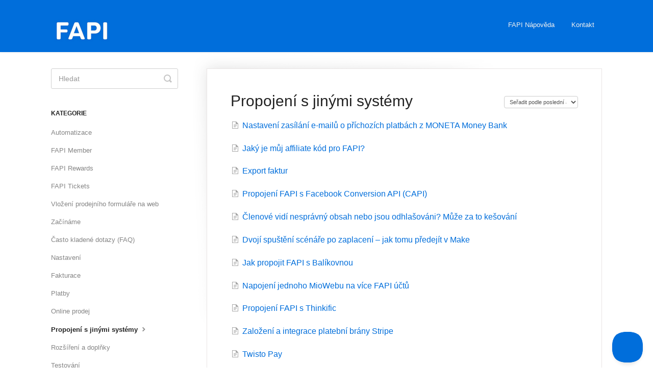

--- FILE ---
content_type: text/html; charset=utf-8
request_url: https://napoveda.fapi.cz/category/10-propojeni-s-externimi-systemy
body_size: 4940
content:


<!DOCTYPE html>
<html>
    
<head>
    <meta charset="utf-8"/>
    <title>Propojení s jinými systémy - Nápověda FAPI</title>
    <meta name="viewport" content="width=device-width, maximum-scale=1"/>
    <meta name="apple-mobile-web-app-capable" content="yes"/>
    <meta name="format-detection" content="telephone=no">
    <meta name="description" content="Prodávejte jednoduše přímo na svém webu. Ušetříte si čas, práci i peníze. S naší nápovědou vše hravě zvládnete a ruční vyřizování objednávek bude minulostí."/>
    <meta name="author" content="FAPI Business s.r.o."/>
    <link rel="canonical" href="https://napoveda.fapi.cz/category/10-propojeni-s-externimi-systemy"/>
    

    
        <link rel="stylesheet" href="//d3eto7onm69fcz.cloudfront.net/assets/stylesheets/launch-1769087698670.css">
    
    <style>
        body { background: #ffffff; }
        .navbar .navbar-inner { background: #006edb; }
        .navbar .nav li a, 
        .navbar .icon-private-w  { color: #f0f0f0; }
        .navbar .brand, 
        .navbar .nav li a:hover, 
        .navbar .nav li a:focus, 
        .navbar .nav .active a, 
        .navbar .nav .active a:hover, 
        .navbar .nav .active a:focus  { color: #ffffff; }
        .navbar a:hover .icon-private-w, 
        .navbar a:focus .icon-private-w, 
        .navbar .active a .icon-private-w, 
        .navbar .active a:hover .icon-private-w, 
        .navbar .active a:focus .icon-private-w { color: #ffffff; }
        #serp-dd .result a:hover,
        #serp-dd .result > li.active,
        #fullArticle strong a,
        #fullArticle a strong,
        .collection a,
        .contentWrapper a,
        .most-pop-articles .popArticles a,
        .most-pop-articles .popArticles a:hover span,
        .category-list .category .article-count,
        .category-list .category:hover .article-count { color: #006edb; }
        #fullArticle, 
        #fullArticle p, 
        #fullArticle ul, 
        #fullArticle ol, 
        #fullArticle li, 
        #fullArticle div, 
        #fullArticle blockquote, 
        #fullArticle dd, 
        #fullArticle table { color:#585858; }
    </style>
    
        <link rel="stylesheet" href="//s3.amazonaws.com/helpscout.net/docs/assets/5f22320d2c7d3a10cbab8a47/attachments/5f93c18452faff0016af326f/FAPI_napoveda.css">
    
    <link rel="apple-touch-icon-precomposed" href="//d33v4339jhl8k0.cloudfront.net/docs/assets/5f22320d2c7d3a10cbab8a47/images/5f9379254cedfd0017dd50a5/FAPI_logo_152x152_up2.png">
    <link rel="shortcut icon" type="image/png" href="//d33v4339jhl8k0.cloudfront.net/docs/assets/5f22320d2c7d3a10cbab8a47/images/5f93792552faff0016af323a/FAPI_favicon_32x32.png">
    <!--[if lt IE 9]>
    
        <script src="//d3eto7onm69fcz.cloudfront.net/assets/javascripts/html5shiv.min.js"></script>
    
    <![endif]-->
    
        <script type="application/ld+json">
        {"@context":"https://schema.org","@type":"WebSite","url":"https://napoveda.fapi.cz","potentialAction":{"@type":"SearchAction","target":"https://napoveda.fapi.cz/search?query={query}","query-input":"required name=query"}}
        </script>
    
        <script type="application/ld+json">
        {"@context":"https://schema.org","@type":"BreadcrumbList","itemListElement":[{"@type":"ListItem","position":1,"name":"Nápověda FAPI","item":"https://napoveda.fapi.cz"},{"@type":"ListItem","position":2,"name":"FAPI","item":"https://napoveda.fapi.cz/collection/1-fapi"},{"@type":"ListItem","position":3,"name":"Propojení s jinými systémy","item":"https://napoveda.fapi.cz/category/10-propojeni-s-externimi-systemy"}]}
        </script>
    
    
        <!-- Google tag (gtag.js) -->
<script async src="https://www.googletagmanager.com/gtag/js?id=G-YVD950YZC4"></script>
<script>
  window.dataLayer = window.dataLayer || [];
  function gtag(){dataLayer.push(arguments);}
  gtag('js', new Date());

  gtag('config', 'G-YVD950YZC4');
</script>

<!-- Google Tag Manager -->
<script>(function(w,d,s,l,i){w[l]=w[l]||[];w[l].push({'gtm.start':
new Date().getTime(),event:'gtm.js'});var f=d.getElementsByTagName(s)[0],
j=d.createElement(s),dl=l!='dataLayer'?'&l='+l:'';j.async=true;j.src=
'https://www.googletagmanager.com/gtm.js?id='+i+dl;f.parentNode.insertBefore(j,f);
})(window,document,'script','dataLayer','GTM-MXWN8RW');</script>
<!-- End Google Tag Manager -->

<style>.nav {height: 80px;}</style>
    
</head>
    
    <body>
        
<header id="mainNav" class="navbar">
    <div class="navbar-inner">
        <div class="container-fluid">
            <a class="brand" href="https://fapi.cz/">
            
                
                    <img src="//d33v4339jhl8k0.cloudfront.net/docs/assets/5f22320d2c7d3a10cbab8a47/images/5f9385ef4cedfd0017dd50b9/FAPI_logo_header_60.png" alt="Nápověda FAPI" width="122" height="60">
                

            
            </a>
            
                <button type="button" class="btn btn-navbar" data-toggle="collapse" data-target=".nav-collapse">
                    <span class="sr-only">Toggle Navigation</span>
                    <span class="icon-bar"></span>
                    <span class="icon-bar"></span>
                    <span class="icon-bar"></span>
                </button>
            
            <div class="nav-collapse collapse">
                <nav role="navigation"><!-- added for accessibility -->
                <ul class="nav">
                    
                        <li id="home"><a href="/">FAPI Nápověda <b class="caret"></b></a></li>
                    
                    
                    
                        <li id="contact"><a href="#" class="contactUs" onclick="window.Beacon('open')">Kontakt</a></li>
                        <li id="contactMobile"><a href="#" class="contactUs" onclick="window.Beacon('open')">Kontakt</a></li>
                    
                </ul>
                </nav>
            </div><!--/.nav-collapse -->
        </div><!--/container-->
    </div><!--/navbar-inner-->
</header>
        <section id="contentArea" class="container-fluid">
            <div class="row-fluid">
                <section id="main-content" class="span9">
                    <div class="contentWrapper">
                        
    <hgroup id="categoryHead">
        <h1>Propojení s jinými systémy</h1>
        <p class="descrip"></p>
        <div class="sort">
             

<form action="/category/10-propojeni-s-externimi-systemy" method="GET" >
    
                <select name="sort" id="sortBy" title="sort-by" onchange="this.form.submit();" aria-label="Page reloads on selection">
                    
                        <option value="" >Výchozí pořadí</option>
                    
                        <option value="name" >Seřadit podle abecedy</option>
                    
                        <option value="popularity" >Seřadit podle čtenosti</option>
                    
                        <option value="updatedAt"  selected="selected">Seřadit podle poslední aktualizace</option>
                    
                </select>
            
</form>

        </div>
    </hgroup><!--/categoryHead-->

    
        <ul class="articleList">
            
                <li><a href="/article/34-nastaveni-zasilani-e-mailu-o-prichozich-platbach-z-moneta-money-bank"><i class="icon-article-doc"></i><span>Nastavení zasílání e-mailů o příchozích platbách z MONETA Money Bank</span></a></li>
            
                <li><a href="/article/295-jaky-je-muj-affiliate-kod-pro-fapi"><i class="icon-article-doc"></i><span>Jaký je můj affiliate kód pro FAPI?</span></a></li>
            
                <li><a href="/article/85-export-faktur"><i class="icon-article-doc"></i><span>Export faktur</span></a></li>
            
                <li><a href="/article/226-propojeni-fapi-s-facebook-conversion-api"><i class="icon-article-doc"></i><span>Propojení FAPI s Facebook Conversion API (CAPI)</span></a></li>
            
                <li><a href="/article/293-clenove-vidi-nespravny-obsah-nebo-jsou-odhlasovani-muze-za-to-kesovani"><i class="icon-article-doc"></i><span>Členové vidí nesprávný obsah nebo jsou odhlašováni? Může za to kešování</span></a></li>
            
                <li><a href="/article/292-dvoji-spusteni-scenare-po-zaplaceni-jak-tomu-predejit-v-make"><i class="icon-article-doc"></i><span>Dvojí spuštění scénáře po zaplacení – jak tomu předejít v Make</span></a></li>
            
                <li><a href="/article/260-jak-propojit-fapi-s-balikovnou"><i class="icon-article-doc"></i><span>Jak propojit FAPI s Balíkovnou</span></a></li>
            
                <li><a href="/article/291-napojeni-jednoho-miowebu-na-vice-fapi-uctu"><i class="icon-article-doc"></i><span>Napojení jednoho MioWebu na více FAPI účtů</span></a></li>
            
                <li><a href="/article/289-propojeni-fapi-s-thinkific"><i class="icon-article-doc"></i><span>Propojení FAPI s Thinkific</span></a></li>
            
                <li><a href="/article/60-zalozeni-a-integrace-platebni-brany-stripe"><i class="icon-article-doc"></i><span>Založení a integrace platební brány Stripe</span></a></li>
            
                <li><a href="/article/63-twisto-pay"><i class="icon-article-doc"></i><span>Twisto Pay</span></a></li>
            
                <li><a href="/article/62-propojeni-fapi-se-sluzbou-zasilkovna"><i class="icon-article-doc"></i><span>Propojení FAPI se službou Zásilkovna</span></a></li>
            
                <li><a href="/article/44-prodejni-formular"><i class="icon-article-doc"></i><span>Prodejní formulář</span></a></li>
            
                <li><a href="/article/55-propojeni-fapi-s-mailchimp"><i class="icon-article-doc"></i><span>Propojení FAPI s Mailchimp</span></a></li>
            
                <li><a href="/article/100-propojeni-fapi-s-ecomailem"><i class="icon-article-doc"></i><span>Propojení FAPI s Ecomailem</span></a></li>
            
                <li><a href="/article/204-blacklist-zakazniku"><i class="icon-article-doc"></i><span>Automatické storno objednávky zákazníka na blacklistu</span></a></li>
            
                <li><a href="/article/174-import-plateb-ceska-sporitelna"><i class="icon-article-doc"></i><span>Import plateb Česká spořitelna</span></a></li>
            
                <li><a href="/article/29-nastaveni-dph-pro-ucetni-program-pohoda"><i class="icon-article-doc"></i><span>Nastavení DPH pro účetní program Pohoda</span></a></li>
            
                <li><a href="/article/53-propojeni-fapi-s-brevo"><i class="icon-article-doc"></i><span>Propojení FAPI s Brevo / Sendinblue</span></a></li>
            
                <li><a href="/article/213-globalni-webhooky"><i class="icon-article-doc"></i><span>Globální webhooky</span></a></li>
            
        </ul><!--/articleList-->

        
            <section class="pagination">
                <ul>
                
                    <li class="active" ><a href="/category/10-propojeni-s-externimi-systemy?sort=updatedAt">1</a></li>
                
                    <li><a href="/category/10-propojeni-s-externimi-systemy/2?sort=updatedAt">2</a></li>
                
                    <li><a href="/category/10-propojeni-s-externimi-systemy/3?sort=updatedAt">3</a></li>
                
                    <li><a href="/category/10-propojeni-s-externimi-systemy/4?sort=updatedAt">4</a></li>
                
                    <li><a href="/category/10-propojeni-s-externimi-systemy/5?sort=updatedAt">5</a></li>
                
                </ul>
            </section>
        
    

                    </div><!--/contentWrapper-->
                    
                </section><!--/content-->
                <aside id="sidebar" class="span3">
                 

<form action="/search" method="GET" id="searchBar" class="sm" autocomplete="off">
    
                    <input type="hidden" name="collectionId" value="5f62a116cff47e00168f784e"/>
                    <input type="text" name="query" title="search-query" class="search-query" placeholder="Hledat" value="" aria-label="Hledat" />
                    <button type="submit">
                        <span class="sr-only">Toggle Search</span>
                        <i class="icon-search"></i>
                    </button>
                    <div id="serp-dd" style="display: none;" class="sb">
                        <ul class="result">
                        </ul>
                    </div>
                
</form>

                
                    <h3>Kategorie</h3>
                    <ul class="nav nav-list">
                    
                        
                            <li ><a href="/category/202-automatizace">Automatizace  <i class="icon-arrow"></i></a></li>
                        
                    
                        
                            <li ><a href="/category/129-fapi-member">FAPI Member  <i class="icon-arrow"></i></a></li>
                        
                    
                        
                            <li ><a href="/category/235-fapi-rewards">FAPI Rewards  <i class="icon-arrow"></i></a></li>
                        
                    
                        
                            <li ><a href="/category/285-fapi-tickets">FAPI Tickets  <i class="icon-arrow"></i></a></li>
                        
                    
                        
                            <li ><a href="/category/150-vlozeni-prodejniho-formulare-na-web">Vložení prodejního formuláře na web  <i class="icon-arrow"></i></a></li>
                        
                    
                        
                            <li ><a href="/category/4-zaciname">Začínáme  <i class="icon-arrow"></i></a></li>
                        
                    
                        
                            <li ><a href="/category/105-casto-kladene-dotazy-faq">Často kladené dotazy (FAQ)  <i class="icon-arrow"></i></a></li>
                        
                    
                        
                            <li ><a href="/category/5-nastaveni">Nastavení  <i class="icon-arrow"></i></a></li>
                        
                    
                        
                            <li ><a href="/category/6-fakturace">Fakturace  <i class="icon-arrow"></i></a></li>
                        
                    
                        
                            <li ><a href="/category/7-platby">Platby  <i class="icon-arrow"></i></a></li>
                        
                    
                        
                            <li ><a href="/category/9-online-prodej">Online prodej  <i class="icon-arrow"></i></a></li>
                        
                    
                        
                            <li  class="active" ><a href="/category/10-propojeni-s-externimi-systemy">Propojení s jinými systémy  <i class="icon-arrow"></i></a></li>
                        
                    
                        
                            <li ><a href="/category/11-rozsireni-a-doplnky">Rozšíření a doplňky  <i class="icon-arrow"></i></a></li>
                        
                    
                        
                            <li ><a href="/category/12-testovani">Testování  <i class="icon-arrow"></i></a></li>
                        
                    
                    </ul>
                
                </aside><!--/span-->
            </div><!--/row-->
            <div id="noResults" style="display:none;">Žádná shoda</div>
            <footer>
                

<p>&copy;
    
        <a href="https://fapi.cz/">FAPI Business s.r.o.</a>
    
    2026. <span>Powered by <a rel="nofollow noopener noreferrer" href="https://www.helpscout.com/docs-refer/?co=FAPI+Business+s.r.o.&utm_source=docs&utm_medium=footerlink&utm_campaign=Docs+Branding" target="_blank">Help Scout</a></span>
    
        
    
</p>

            </footer>
        </section><!--/.fluid-container-->
        
            

<script id="beaconLoader" type="text/javascript">!function(e,t,n){function a(){var e=t.getElementsByTagName("script")[0],n=t.createElement("script");n.type="text/javascript",n.async=!0,n.src="https://beacon-v2.helpscout.net",e.parentNode.insertBefore(n,e)}if(e.Beacon=n=function(t,n,a){e.Beacon.readyQueue.push({method:t,options:n,data:a})},n.readyQueue=[],"complete"===t.readyState)return a();e.attachEvent?e.attachEvent("onload",a):e.addEventListener("load",a,!1)}(window,document,window.Beacon||function(){});</script>
<script type="text/javascript">window.Beacon('init', '6945b6c5-62e6-432d-afe8-3c9f46cb650e')</script>

<script type="text/javascript">
    function hashChanged() {
        var hash = window.location.hash.substring(1); 
        if (hash === 'contact') {
            window.Beacon('open')
        }
    }

    if (window.location.hash) {
        hashChanged()
    }

    window.onhashchange = function () {
        hashChanged()
    }

    window.addEventListener('hashchange', hashChanged, false);

</script>

        
        
    <script src="//d3eto7onm69fcz.cloudfront.net/assets/javascripts/app4.min.js"></script>

<script>
// keep iOS links from opening safari
if(("standalone" in window.navigator) && window.navigator.standalone){
// If you want to prevent remote links in standalone web apps opening Mobile Safari, change 'remotes' to true
var noddy, remotes = false;
document.addEventListener('click', function(event) {
noddy = event.target;
while(noddy.nodeName !== "A" && noddy.nodeName !== "HTML") {
noddy = noddy.parentNode;
}

if('href' in noddy && noddy.href.indexOf('http') !== -1 && (noddy.href.indexOf(document.location.host) !== -1 || remotes)){
event.preventDefault();
document.location.href = noddy.href;
}

},false);
}
</script>
        
    </body>
</html>

--- FILE ---
content_type: text/css
request_url: https://s3.amazonaws.com/helpscout.net/docs/assets/5f22320d2c7d3a10cbab8a47/attachments/5f93c18452faff0016af326f/FAPI_napoveda.css
body_size: 458
content:
#docsSearch {
	height: 160px;
	color: #fff;
	background: #006edb;
	border-bottom: none;
	padding-top: none;
	position: relative;
	top: -25px;
}
#searchBar .search-query {
	background: #fff;
	border-color: transparent;
	box-shadow: none;
	color: #333;
}
#searchBar button {
	background: #ffba00;
	border-color: transparent;
	color: #333;
}
#searchBar button:hover {
	background: #ffca00;
	border-color: transparent;
	color: #333;
}

